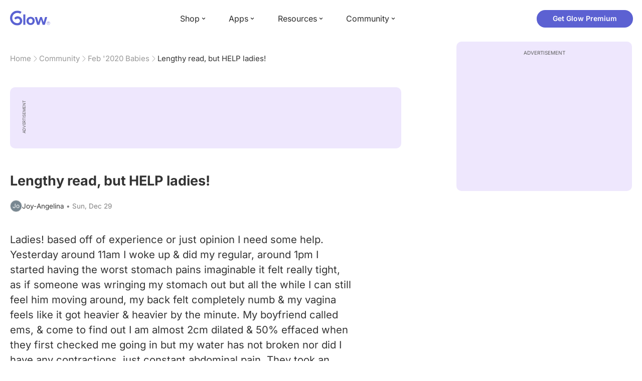

--- FILE ---
content_type: text/html; charset=utf-8
request_url: https://glowing.com/community/topic/5549818/lengthy-read-but-help-ladies
body_size: 10067
content:

<!DOCTYPE html>
<!--[if lt IE 7]>      <html class="no-js lt-ie9 lt-ie8 lt-ie7"> <![endif]-->
<!--[if IE 7]>         <html class="no-js lt-ie9 lt-ie8"> <![endif]-->
<!--[if IE 8]>         <html class="no-js lt-ie9"> <![endif]-->
<!--[if gt IE 8]><!-->
<html lang="en" class="no-js"> <!--<![endif]-->
<head>
    <meta charset="utf-8">
    <meta http-equiv="X-UA-Compatible" content="IE=edge">
    <meta name="p:domain_verify" content="5c661ee65fb3ecb3a0a40b37dfc1afb7">
    <meta name="msapplication-TileColor" content="#9C82EE">

    <!-- SEO -->
    <title>Lengthy read, but HELP ladies! - Glow Community</title>
<meta name="description" content="Ladies! based off of experience or just opinion I need some help. Yesterday around 11am I woke up & did my regular, around 1pm I started having the worst stom…" />
<link rel="canonical" href="https://glowing.com/community/topic/5549818/lengthy-read-but-help-ladies" />
<meta name="og:type" content="article" />
<meta name="og:title" content="Lengthy read, but HELP ladies!" />
<meta name="og:description" content="Ladies! based off of experience or just opinion I need some help. Yesterday around 11am I woke up & did my regular, around 1pm I started having the worst stom…" />
<meta name="og:image" content="/static/v3/img/website-preview.jpg" />
<meta name="og:url" content="/community/topic/5549818/lengthy-read-but-help-ladies" />
<meta name="og:site_name" content="Glow" />
<meta name="twitter:card" content="summary" />
<meta name="twitter:title" content="Lengthy read, but HELP ladies!" />
<meta name="twitter:site" content="@GlowHQ" />
<meta name="twitter:description" content="Ladies! based off of experience or just opinion I need some help. Yesterday around 11am I woke up & did my regular, around 1pm I started having the worst stom…" />
<meta name="twitter:image" content="/static/v3/img/website-preview.jpg" />
<meta name="twitter:app:name:iphone" content="Glow" />
<meta name="twitter:app:id:iphone" content="638021335" />
<meta name="twitter:app:url:iphone" content="/community/topic/5549818/lengthy-read-but-help-ladies" />
<meta name="twitter:app:name:googleplay" content="Glow" />
<meta name="twitter:app:id:googleplay" content="com.glow.android" />
<meta name="twitter:app:url:googleplay" content="/community/topic/5549818/lengthy-read-but-help-ladies" />


    <script type="application/ld+json">
{
    "@context": "https://schema.org",
    "@type": "BreadcrumbList",
    "itemListElement": [
        {
            "@type": "ListItem",
            "position": 1,
            "name": "Home",
            "item": "https://glowing.com"
        },
        {
            "@type": "ListItem",
            "position": 2,
            "name": "Community",
            "item": "https://glowing.com/community"
        },
        {
            "@type": "ListItem",
            "position": 3,
            "name": "Feb '2020 Babies",
            "item": "https://www.glowing.com/community/group/72057594037932206/feb-2020-babies"
        },
        {
            "@type": "ListItem",
            "position": 4,
            "name": "Lengthy read, but HELP ladies!"
        }
    ]
}
    </script>

    


    <script type="application/ld+json">
{
    "name": "Glow",
    "url": "https://glowing.com",
    "sameAs": [
        "https://www.facebook.com/glow",
        "https://x.com/GlowHQ",
        "https://www.pinterest.com/glowhq/",
        "https://www.instagram.com/glowhq/",
        "https://en.wikipedia.org/wiki/Glow_(app)",
        "https://www.crunchbase.com/organization/glow",
        "https://www.linkedin.com/company/glow-inc/"
    ],
    "logo": {
        "url": "https://glowing.com/wp-content/uploads/2025/08/glow_logo.png",
        "contentUrl": "https://glowing.com/wp-content/uploads/2025/08/glow_logo.png",
        "width": 336,
        "height": 336,
        "caption": "Glow",
        "inLanguage": "en-US",
        "@type": "ImageObject",
        "@id": "https://glowing.com/#organizationLogo"
    },
    "image": {
        "url": "https://glowing.com/wp-content/uploads/2025/08/glow_logo.png",
        "contentUrl": "https://glowing.com/wp-content/uploads/2025/08/glow_logo.png",
        "width": 336,
        "height": 336,
        "caption": "Glow",
        "inLanguage": "en-US",
        "@type": "ImageObject",
        "@id": "https://glowing.com/#organizationLogo"
    },
    "@type": "Organization",
    "@id": "https://glowing.com/#organization",
    "@context": "https://schema.org"
}
    </script>

    


    <script type="application/ld+json">
{
    "headline": "Lengthy read, but HELP ladies!",
    "text": "Ladies! based off of experience or just opinion I need some help. Yesterday around 11am I woke up & did my regular, around 1pm I started having the worst stomach pains imaginable it felt really tight, as if someone was wringing my stomach out but all the while I can still feel him moving around, my back felt completely numb & my vagina feels like it got heavier & heavier by the minute. My boyfriend called ems, & come to find out I am almost 2cm dilated & 50% effaced when they first checked me going in but my water has not broken nor did I have any contractions, just constant abdominal pain. They took an ultrasound & he is completely straight head down (that definitely explains the heaviness in my vagina), hours later my ob checked my cervix again & I did not dilate anymore, so she discharged me later that night & told me i have to come back tomorrow morning to check if I dilated more over the next 36hours. All of my family thinks they\u2019re going to keep me tomorrow & he\u2019ll be here very soon, my question is, I\u2019m exactly 33 weeks today would they give me steroids to prevent him from coming or would they break my water if I have dilated some more? This is my first pregnancy so super nervous & in a lot of pain",
    "url": "/community/topic/5549818/lengthy-read-but-help-ladies",
    "image": null,
    "mainEntityOfPage": "/community/topic/5549818/lengthy-read-but-help-ladies",
    "author": {
        "name": "Joy-Angelina",
        "@type": "Person"
    },
    "datePublished": "2019-12-29T20:09:46Z",
    "dateModified": "2019-12-30T05:15:39Z",
    "interactionStatistic": [
        {
            "interactionType": {
                "type": "CommentAction"
            },
            "userInteractionCount": 11,
            "@type": "InteractionCounter"
        },
        {
            "interactionType": {
                "type": "LikeAction"
            },
            "userInteractionCount": 0,
            "@type": "InteractionCounter"
        }
    ],
    "comment": [
        {
            "text": "They definitely wouldn\u2019t break your water unless something is wrong with baby but if it was that bad they\u2019d most likely do an emergency c-section. IF you\u2019re more dilated they give you the steroid shot to try and stop labor as well as the shot to help baby\u2019s lungs develop.",
            "author": {
                "name": "Sa",
                "@type": "Person"
            },
            "datePublished": "2019-12-30T02:06:16Z",
            "dateModified": "2019-12-30T02:06:16Z",
            "interactionStatistic": [
                {
                    "interactionType": {
                        "type": "LikeAction"
                    },
                    "userInteractionCount": 5,
                    "@type": "InteractionCounter"
                }
            ],
            "@type": "Comment"
        },
        {
            "text": "Standard process would be if you have dilated more to give you a steroid injection, keep you at the hospital on bed rest, give you another steroid injection 24 hrs later then keep you till 36-37 weeks then discharge you for natural labor to start.",
            "author": {
                "name": "Caroline",
                "@type": "Person"
            },
            "datePublished": "2019-12-30T05:15:52Z",
            "dateModified": "2019-12-30T05:15:52Z",
            "interactionStatistic": [
                {
                    "interactionType": {
                        "type": "LikeAction"
                    },
                    "userInteractionCount": 1,
                    "@type": "InteractionCounter"
                }
            ],
            "@type": "Comment"
        },
        {
            "text": "Agree with everything Samantha said below. You can be dialated for weeks before delivering with no issues as long as your water isn\u2019t broken yet. No way would they break your water on purpose and try to get the baby to come now if you\u2019re only 33 weeks, since baby is not yet fully developed and would almost certainly need a NICU stay. With my first I started having preterm labor at 33w 4d, and they did tons of IV meds to stop contractions and dialation and gave baby steroid shots for its lungs in case they couldn\u2019t get things under control. Luckily they were able to stop it and I carried to term. They will definitely do anything they can to stop you from delivering for at least a few more weeks.",
            "author": {
                "name": "Ali",
                "@type": "Person"
            },
            "datePublished": "2019-12-29T20:29:53Z",
            "dateModified": "2019-12-29T20:29:53Z",
            "interactionStatistic": [
                {
                    "interactionType": {
                        "type": "LikeAction"
                    },
                    "userInteractionCount": 1,
                    "@type": "InteractionCounter"
                }
            ],
            "@type": "Comment"
        },
        {
            "text": "I have no experience but I would assume they would do what they could to keep baby in as long as they can unless baby or you show any signs of destress.",
            "author": {
                "name": "Lala",
                "@type": "Person"
            },
            "datePublished": "2019-12-29T20:29:52Z",
            "dateModified": "2019-12-29T20:29:52Z",
            "interactionStatistic": [
                {
                    "interactionType": {
                        "type": "LikeAction"
                    },
                    "userInteractionCount": 1,
                    "@type": "InteractionCounter"
                }
            ],
            "@type": "Comment"
        },
        {
            "text": "They will most likely give steroids to further develop baby's lungs but will most likely just monitor you.",
            "author": {
                "name": "Tali",
                "@type": "Person"
            },
            "datePublished": "2019-12-30T05:15:39Z",
            "dateModified": "2019-12-30T05:15:39Z",
            "interactionStatistic": [
                {
                    "interactionType": {
                        "type": "LikeAction"
                    },
                    "userInteractionCount": 0,
                    "@type": "InteractionCounter"
                }
            ],
            "@type": "Comment"
        },
        {
            "text": "They might break your water because of type of pain you having.",
            "author": {
                "name": "Ciara",
                "@type": "Person"
            },
            "datePublished": "2019-12-30T00:42:51Z",
            "dateModified": "2019-12-30T00:42:51Z",
            "interactionStatistic": [
                {
                    "interactionType": {
                        "type": "LikeAction"
                    },
                    "userInteractionCount": 0,
                    "@type": "InteractionCounter"
                }
            ],
            "@type": "Comment"
        },
        {
            "text": "So they will likely give you something to stop or slow the progression of labor for the time being and also give you a steroid shot to help strengthen and mature baby's lungs.",
            "author": {
                "name": "Megan",
                "@type": "Person"
            },
            "datePublished": "2019-12-29T21:59:08Z",
            "dateModified": "2019-12-29T21:59:08Z",
            "interactionStatistic": [
                {
                    "interactionType": {
                        "type": "LikeAction"
                    },
                    "userInteractionCount": 0,
                    "@type": "InteractionCounter"
                }
            ],
            "@type": "Comment"
        },
        {
            "text": "With my first i was dilated to a 2 for at least 2 weeks.",
            "author": {
                "name": "MJ",
                "@type": "Person"
            },
            "datePublished": "2019-12-29T21:58:50Z",
            "dateModified": "2019-12-29T21:58:50Z",
            "interactionStatistic": [
                {
                    "interactionType": {
                        "type": "LikeAction"
                    },
                    "userInteractionCount": 0,
                    "@type": "InteractionCounter"
                }
            ],
            "@type": "Comment"
        },
        {
            "text": "I believe up until 35 weeks they try to stop labor. The steroids are to help baby\u2019s lungs develop. They would probably do magnesium or something similar to try to stop labor a bit longer, if they felt like you were actively contracting. The only reason they\u2019d do a c section or go ahead with labor is if Mom or baby are in distress, otherwise I think they\u2019d try to keep baby in there a bit longer. Good luck!",
            "author": {
                "name": "Stephanie",
                "@type": "Person"
            },
            "datePublished": "2019-12-29T21:31:18Z",
            "dateModified": "2019-12-29T21:31:18Z",
            "interactionStatistic": [
                {
                    "interactionType": {
                        "type": "LikeAction"
                    },
                    "userInteractionCount": 0,
                    "@type": "InteractionCounter"
                }
            ],
            "@type": "Comment"
        },
        {
            "text": "You could stay 2 cm dilated for weeks. They won't break your water unless you need to deliver for a medical reason. It sounds like, unless you keep dilating, you will be released. People get episodes like that on and off before actual labor/delivery because those cramps and contractions are what dilate you and you can dilate 2 cm a week and still walk around 8 cm dilated.",
            "author": {
                "name": "Megan",
                "@type": "Person"
            },
            "datePublished": "2019-12-29T20:58:23Z",
            "dateModified": "2019-12-29T20:58:23Z",
            "interactionStatistic": [
                {
                    "interactionType": {
                        "type": "LikeAction"
                    },
                    "userInteractionCount": 0,
                    "@type": "InteractionCounter"
                }
            ],
            "@type": "Comment"
        }
    ],
    "@type": "DiscussionForumPosting",
    "@context": "https://schema.org"
}
    </script>

    

    <!-- UI Metas -->
    <link href="https://cdn.glowing.com/web/build/favicon.ico" rel="icon"/>
<meta content="width=device-width,initial-scale=1,maximum-scale=1,user-scalable=no" name="viewport"/>
<meta content="#000000" name="theme-color"><style>@font-face{font-family:Inter;font-style:normal;font-weight:400;font-display:swap;src:url(/static/fonts/inter-400.woff2) format('woff2')}@font-face{font-family:Inter;font-style:normal;font-weight:500;font-display:swap;src:url(/static/fonts/inter-500.woff2) format('woff2')}@font-face{font-family:Inter;font-style:normal;font-weight:600;font-display:swap;src:url(/static/fonts/inter-600.woff2) format('woff2')}@font-face{font-family:Inter;font-style:normal;font-weight:700;font-display:swap;src:url(/static/fonts/inter-700.woff2) format('woff2')}:root{--gl-font-family:"Inter",-apple-system,BlinkMacSystemFont,Avenir Next,Avenir,Segoe UI,Helvetica Neue,Helvetica,Cantarell,Ubuntu,arial,sans-serif;--gl-color-success:#47C426;--gl-color-safe:var(--gl-color-success);--gl-color-failed:#FD4343;--gl-color-error:var(--gl-color-failed);--gl-color-dangerous:var(--gl-color-failed);--gl-color-primary:#5c61d2;--gl-breakpoint-xx-desktop:1400px;--gl-breakpoint-x-desktop:1200px;--gl-breakpoint-desktop:960px;--gl-breakpoint-tablet:768px;--gl-breakpoint-mobile:480px;--gl-size-content-width-large:1264px;--gl-size-content-width-medium:1040px;--gl-size-content-width-small:720px;--gl-size-gap-x-large:48px;--gl-size-gap-large:24px;--gl-size-gap-medium:16px;--gl-size-gap-small:12px;--gl-size-gap-x-small:8px;--gl-size-gap-1:4px;--gl-size-gap-2:8px;--gl-size-gap-3:12px;--gl-size-gap-4:16px;--gl-size-gap-5:24px;--gl-size-gap-6:32px;--gl-size-gap-7:40px;--gl-size-gap-8:48px;--gl-size-gap-9:56px;--gl-size-gap-10:64px;--gl-text-title-weight:600;--gl-text-title-primary-color:#333333;--gl-text-title-secondary-color:#5C5C5C;--gl-text-title-tertiary-color:#999999;--gl-text-title-lineHeight-large:1.1;--gl-text-title-size-large:2.5rem;--gl-text-title-lineHeight-medium:1.1;--gl-text-title-size-medium:2rem;--gl-text-title-lineHeight-small:1.1;--gl-text-title-size-small:1.5rem;--gl-text-subtitle-lineHeight:1.1;--gl-text-subtitle-size:1.5rem;--gl-text-subtitle-weight:400;--gl-text-body-lineHeight-x-large:1.5;--gl-text-body-size-x-large:1.5rem;--gl-text-body-lineHeight-large:1.5;--gl-text-body-size-large:1.125rem;--gl-text-body-lineHeight-medium:1.4285;--gl-text-body-size-medium:1rem;--gl-text-body-lineHeight-small:1.66666;--gl-text-body-size-small:0.875rem;--gl-text-body-size-x-small:0.75rem;--gl-text-body-primary-color:#333333;--gl-text-body-secondary-color:#5C5C5C;--gl-text-body-tertiary-color:#808080;--gl-text-body-danger-color:#FD4343;--gl-text-paragraph-lineHeight-x-large:1.5;--gl-text-paragraph-size-x-large:1.5rem;--gl-text-paragraph-lineHeight-large:1.5;--gl-text-paragraph-size-large:1.125rem;--gl-text-paragraph-lineHeight-medium:1.4285;--gl-text-paragraph-size-medium:1rem;--gl-text-paragraph-lineHeight-small:1.66666;--gl-text-paragraph-size-small:0.875rem;--gl-text-paragraph-primary-color:#333333;--gl-text-paragraph-secondary-color:#5C5C5C;--gl-text-paragraph-tertiary-color:#808080;--gl-btn-color-primary:var(--gl-color-primary);--gl-btn-color-secondary:#5C5C5C;--gl-btn-color-tertiary:#999999;--gl-btn-color-primary-gradient:linear-gradient(to right, #5F63CC, #DE9AE8);--gl-btn-border-width:1px;--gl-btn-title-line-height:1;--gl-btn-title-font-size:18px;--gl-btn-title-font-weight:700;--gl-btn-size-large-height:48px;--gl-btn-size-large-horizontal-padding:32px;--gl-btn-size-large-border-radius:24px;--gl-btn-size-medium-height:37px;--gl-btn-size-medium-horizontal-padding:24px;--gl-btn-size-medium-border-radius:19px;--gl-btn-size-small-height:30px;--gl-btn-size-small-horizontal-padding:16px;--gl-btn-size-small-border-radius:16px;--gl-btn-size-x-small-height:24px;--gl-btn-size-x-small-horizontal-padding:8px;--gl-btn-size-x-small-border-radius:12px;--gl-link-color-primary:var(--gl-color-primary);--gl-border-radius-small:4px;--gl-border-radius-medium:8px;--gl-border-radius-large:16px;--gl-border-radius-x-large:24px;--gl-border-radius-2x-large:32px;--gl-border-radius-3x-large:40px;--gl-border-radius-4x-large:48px;--gl-border-color-primary:var(--gl-color-primary);--gl-border-color-secondary:#E1E5E9}@media (min-width:768px){:root{--gl-size-gap-x-large:64px;--gl-size-gap-large:32px;--gl-size-gap-medium:24px;--gl-size-gap-small:16px;--gl-size-gap-x-small:12px;--gl-size-gap-1:8px;--gl-size-gap-2:16px;--gl-size-gap-3:24px;--gl-size-gap-4:32px;--gl-size-gap-5:40px;--gl-size-gap-6:48px;--gl-size-gap-7:56px;--gl-size-gap-8:64px;--gl-size-gap-9:72px;--gl-size-gap-10:80px}}*,::after,::before{box-sizing:border-box}html{touch-action:manipulation;font-size:16px}body{font-size:1rem;font-family:var(--gl-font-family);color:#333;-webkit-font-smoothing:antialiased;-moz-osx-font-smoothing:grayscale}button,input,select,textarea{font-size:inherit;font-family:inherit;color:#333}input[type=date]::-webkit-calendar-picker-indicator,input[type=date]::-webkit-clear-button,input[type=date]::-webkit-inner-spin-button{display:none}@media (min-width:960px){html{font-size:18px}}</style><link as="font" crossorigin="anonymous" href="/static/fonts/inter-400.woff2" rel="preload" type="font/woff2"/><link as="font" crossorigin="anonymous" href="/static/fonts/inter-500.woff2" rel="preload" type="font/woff2"/><link as="font" crossorigin="anonymous" href="/static/fonts/inter-600.woff2" rel="preload" type="font/woff2"/><link as="font" crossorigin="anonymous" href="/static/fonts/inter-700.woff2" rel="preload" type="font/woff2"/><link href="https://cdn.glowing.com/web/build/static/css/17.56bf95b1.chunk.css" rel="stylesheet"/></meta>


    <!-- Inject datas -->
    <script>
        window.__glow_csrf_token = "IjRkOTg0YTU5MGM2MzQ3M2E0YTU5YTM0ZTM3YjVkZmNiMTNkOTU0YTci.HAPjjg.FtmdCGHtJ4RL6aw_2ZtIRMtMAz0";

        
        window.glCurrUser = undefined;
        

        
        window.__gl_page_init_data = {"replies": [{"author": {"bio": "", "blur_images": true, "first_name": "Sa", "profile_image": ""}, "blur_images": true, "br_purchase_uuid": null, "content": "\u003cp\u003eThey definitely wouldn\u2019t break your water unless something is wrong with baby but if it was that bad they\u2019d most likely do an emergency c-section. \u003c/p\u003e\u003cp\u003eIF you\u2019re more dilated they give you the steroid shot to try and stop labor as well as the shot to help baby\u2019s lungs develop.\u003c/p\u003e", "count_dislikes": 0, "count_likes": 5, "count_replies": 0, "disliked": false, "flags": 0, "id": "46296899", "is_anonymous": 0, "liked": false, "low_rating": false, "product_link": "", "product_platform_title": "", "product_title": "", "replies": [], "reply_to": 0, "stickers": [], "str_time_created": "Sun, Dec 29 2019", "time_created": 1577650493, "time_modified": 1577671576, "time_removed": 0, "topic_id": 5549818, "user_id": 2735040}, {"author": {"bio": "", "first_name": "Caroline", "profile_image": "https://pic-dyn.glowing.com/BcXoI57jZdUAN2GLDhxYzx7gpIs=/64x64/https://asset-cf-cdn.glowing.com/profile/f56a27005b310fb8f9b712aa1b640db6.jpg"}, "blur_images": false, "br_purchase_uuid": null, "content": "\u003cp\u003eStandard process would be if you have dilated more to give you a steroid injection, keep you at the hospital on bed rest, give you another steroid injection 24 hrs later then keep you till 36-37 weeks then discharge you for natural labor to start.\u003c/p\u003e", "count_dislikes": 0, "count_likes": 1, "count_replies": 0, "disliked": false, "flags": 0, "id": "46298879", "is_anonymous": 0, "liked": false, "low_rating": false, "product_link": "", "product_platform_title": "", "product_title": "", "replies": [], "reply_to": 0, "stickers": [], "str_time_created": "Sun, Dec 29 2019", "time_created": 1577657864, "time_modified": 1577682952, "time_removed": 0, "topic_id": 5549818, "user_id": 755956}, {"author": {"bio": "", "first_name": "Ali", "profile_image": ""}, "blur_images": false, "br_purchase_uuid": null, "content": "\u003cp\u003eAgree with everything Samantha said below. You can be dialated for weeks before delivering with no issues as long as your water isn\u2019t broken yet. No way would they break your water on purpose and try to get the baby to come now if you\u2019re only 33 weeks, since baby is not yet fully developed and would almost certainly need a NICU stay. With my first I started having preterm labor at 33w 4d, and they did tons of IV meds to stop contractions and dialation and gave baby steroid shots for its lungs in case they couldn\u2019t get things under control. Luckily they were able to stop it and I carried to term. They will definitely do anything they can to stop you from delivering for at least a few more weeks.\u003c/p\u003e", "count_dislikes": 0, "count_likes": 1, "count_replies": 0, "disliked": false, "flags": 0, "id": "46297139", "is_anonymous": 0, "liked": false, "low_rating": false, "product_link": "", "product_platform_title": "", "product_title": "", "replies": [], "reply_to": 0, "stickers": [], "str_time_created": "Sun, Dec 29 2019", "time_created": 1577651322, "time_modified": 1577651393, "time_removed": 0, "topic_id": 5549818, "user_id": 2587858}, {"author": {"bio": "", "first_name": "Lala", "profile_image": ""}, "blur_images": false, "br_purchase_uuid": null, "content": "\u003cp\u003eI have no experience but I would assume they would do what they could to keep baby in as long as they can unless baby or you show any signs of destress.\u003c/p\u003e", "count_dislikes": 0, "count_likes": 1, "count_replies": 0, "disliked": false, "flags": 0, "id": "46296917", "is_anonymous": 0, "liked": false, "low_rating": false, "product_link": "", "product_platform_title": "", "product_title": "", "replies": [], "reply_to": 0, "stickers": [], "str_time_created": "Sun, Dec 29 2019", "time_created": 1577650553, "time_modified": 1577651392, "time_removed": 0, "topic_id": 5549818, "user_id": 1729139}, {"author": {"bio": "\ud83d\udc8dEngaged. \ud83d\udc7c\ud83c\udffc 12.12.15 \ud83d\udc7c\ud83c\udffc 2.21.17 \ud83c\udf08\ud83d\udc76\ud83c\udffc5.2.18 \ud83d\udc76\ud83c\udffc2.20.20 \ud83d\udc76\ud83c\udffcDue Aug\u002722", "first_name": "Tali", "profile_image": "https://pic-dyn.glowing.com/6uU4sGeV50sQ_wP2s8ABtcb1crE=/64x64/https://asset-cf-cdn.glowing.com/profile/3c151d5d6b81cbe01546384f65df436b.jpg"}, "blur_images": false, "br_purchase_uuid": null, "content": "\u003cp\u003eThey will most likely give steroids to further develop baby\u0027s lungs but will most likely just monitor you.\u003c/p\u003e", "count_dislikes": 0, "count_likes": 0, "count_replies": 0, "disliked": false, "flags": 0, "id": "46305717", "is_anonymous": 0, "liked": false, "low_rating": false, "product_link": "", "product_platform_title": "", "product_title": "", "replies": [], "reply_to": 0, "stickers": [], "str_time_created": "Mon, Dec 30 2019", "time_created": 1577682939, "time_modified": 1577682939, "time_removed": 0, "topic_id": 5549818, "user_id": 72057594051237239}, {"author": {"bio": "", "first_name": "Ciara", "profile_image": ""}, "blur_images": false, "br_purchase_uuid": null, "content": "\u003cp\u003eThey might break your water because of type of pain you having.\u003c/p\u003e", "count_dislikes": 0, "count_likes": 0, "count_replies": 0, "disliked": false, "flags": 0, "id": "46301005", "is_anonymous": 0, "liked": false, "low_rating": false, "product_link": "", "product_platform_title": "", "product_title": "", "replies": [], "reply_to": 0, "stickers": [], "str_time_created": "Mon, Dec 30 2019", "time_created": 1577666571, "time_modified": 1577666571, "time_removed": 0, "topic_id": 5549818, "user_id": 8268872}, {"author": {"bio": "", "first_name": "Megan", "profile_image": ""}, "blur_images": false, "br_purchase_uuid": null, "content": "\u003cp\u003eSo they will likely give you something to stop or slow the progression of labor for the time being and also give you a steroid shot to help strengthen and mature baby\u0027s lungs.\u003c/p\u003e", "count_dislikes": 0, "count_likes": 0, "count_replies": 0, "disliked": false, "flags": 0, "id": "46298591", "is_anonymous": 0, "liked": false, "low_rating": false, "product_link": "", "product_platform_title": "", "product_title": "", "replies": [], "reply_to": 0, "stickers": [], "str_time_created": "Sun, Dec 29 2019", "time_created": 1577656748, "time_modified": 1577656748, "time_removed": 0, "topic_id": 5549818, "user_id": 72057594055168553}, {"author": {"bio": "", "first_name": "MJ", "profile_image": ""}, "blur_images": false, "br_purchase_uuid": null, "content": "\u003cp\u003eWith my first i was dilated to a 2 for at least 2 weeks.\u003c/p\u003e", "count_dislikes": 0, "count_likes": 0, "count_replies": 0, "disliked": false, "flags": 0, "id": "46298587", "is_anonymous": 0, "liked": false, "low_rating": false, "product_link": "", "product_platform_title": "", "product_title": "", "replies": [], "reply_to": 0, "stickers": [], "str_time_created": "Sun, Dec 29 2019", "time_created": 1577656730, "time_modified": 1577656730, "time_removed": 0, "topic_id": 5549818, "user_id": 3342018}, {"author": {"bio": "", "first_name": "Stephanie", "profile_image": ""}, "blur_images": false, "br_purchase_uuid": null, "content": "\u003cp\u003eI believe up until 35 weeks they try to stop labor. The steroids are to help baby\u2019s lungs develop. They would probably do magnesium or something similar to try to stop labor a bit longer, if they felt like you were actively contracting. The only reason they\u2019d do a c section or go ahead with labor is if Mom or baby are in distress, otherwise I think they\u2019d try to keep baby in there a bit longer. Good luck!\u003c/p\u003e", "count_dislikes": 0, "count_likes": 0, "count_replies": 0, "disliked": false, "flags": 0, "id": "46298114", "is_anonymous": 0, "liked": false, "low_rating": false, "product_link": "", "product_platform_title": "", "product_title": "", "replies": [], "reply_to": 0, "stickers": [], "str_time_created": "Sun, Dec 29 2019", "time_created": 1577655078, "time_modified": 1577655078, "time_removed": 0, "topic_id": 5549818, "user_id": 72057594048429205}, {"author": {"bio": "", "first_name": "Megan", "profile_image": ""}, "blur_images": false, "br_purchase_uuid": null, "content": "\u003cp\u003eYou could stay 2 \u003ca href=\"https://glowing.com/community/knowledge/term/CM\"\u003ecm\u003c/a\u003e dilated for weeks.  They won\u0027t break your water unless you need to deliver for a medical reason.  It sounds like, unless you keep dilating, you will be released.  People get episodes like that on and off before actual labor/delivery because those cramps and contractions are what dilate you and you can dilate 2 cm a week and still walk around 8 cm dilated.\u003c/p\u003e", "count_dislikes": 0, "count_likes": 0, "count_replies": 0, "disliked": false, "flags": 0, "id": "46297642", "is_anonymous": 0, "liked": false, "low_rating": false, "product_link": "", "product_platform_title": "", "product_title": "", "replies": [], "reply_to": 0, "stickers": [], "str_time_created": "Sun, Dec 29 2019", "time_created": 1577653103, "time_modified": 1577653103, "time_removed": 0, "topic_id": 5549818, "user_id": 72057594048807628}], "topic": {"author": {"bio": "", "first_name": "Joy-Angelina", "profile_image": "https://pic-dyn.glowing.com/w6exq0Jtvd4xwlNxP16_K1At_F8=/64x64/https://asset-cf-cdn.glowing.com/profile/234a3c2cd4870635f18f3f21393fffb3.jpg", "short_name": "Jo"}, "blur_images": false, "br_uuid": null, "can_access": 1, "category_id": 0, "content": "\u003cp\u003eLadies! based off of experience or just opinion I need some help. Yesterday around 11am I woke up \u0026 did my regular, around 1pm I started having the worst stomach pains imaginable it felt really tight, as if someone was wringing my stomach out but all the while I can still feel him moving around, my back felt completely numb \u0026 my vagina feels like it got heavier \u0026 heavier by the minute. My boyfriend called ems, \u0026 come to find out I am almost 2cm dilated \u0026 50% effaced when they first checked me going in but my water has not broken nor did I have any contractions, just constant abdominal pain. They took an ultrasound \u0026 he is completely straight head down (that definitely explains the heaviness in my vagina), hours later my ob checked my cervix again \u0026 I did not dilate anymore, so she discharged me later that night \u0026 told me i have to come back tomorrow morning to check if I dilated more over the next 36hours. All of my family thinks they\u2019re going to keep me tomorrow \u0026 he\u2019ll be here very soon, my question is, I\u2019m exactly 33 weeks today would they give me steroids to prevent him from coming or would they break my water if I have dilated some more? This is my first pregnancy so super nervous \u0026 in a lot of pain\u003c/p\u003e", "content_img_thumbnail_256": {}, "count": 0, "count_dislikes": 0, "count_hint": "", "count_likes": 0, "count_replies": 11, "count_subreplies": 0, "desc": "Ladies! based off of experience or just opinion I need some help. Yesterday...", "disable_ads": false, "disable_comment": 0, "disliked": false, "extracted_images": [], "featured_topic_id": null, "flags": 0, "goods_uuid_list": null, "group": {"admin_only": false, "category": null, "category_color": "#fd8b6b", "category_id": 99, "color": "#fd8b6b", "creator_id": 60077, "creator_name": "Glow", "description": null, "flags": 11537664, "id": "72057594037932206", "image": "https://asset-cf-cdn.glowing.com/forum/group/256x256/904b1f20a3b3f172d46171d43fccfb2c.jpg", "indexable": 0, "members": 52265, "members_display": "52,265", "name": "Feb \u00272020 Babies", "slug": "feb-2020-babies", "subscribed": false, "thumbnail_64": "https://pic-dyn.glowing.com/AwDPRBCLHlll5VZ1tarZmUvC-rQ=/64x64/https://asset-cf-cdn.glowing.com/forum/group/256x256/904b1f20a3b3f172d46171d43fccfb2c.jpg", "time_created": 1524538990, "time_modified": 1585691283, "time_removed": 0, "url": "https://www.glowing.com/community/group/72057594037932206/feb-2020-babies"}, "group_id": 72057594037932206, "id": "5549818", "image": null, "is_anonymous": 0, "is_countable": 0, "is_locked": 0, "is_photo": 0, "is_pinned": 0, "is_poll": 0, "is_post": true, "is_tmi": 0, "last_reply_time": 1577682939, "liked": false, "low_rating": false, "next_topic": {"br_uuid": null, "category_id": 0, "content": "\u003cp\u003eMight have to start using insulin in these last few weeks \ud83d\ude1e\ud83d\ude1e they had me start testing at 33 weeks because I failed the 1hr and 3hr but it wasn\u0026#x27;t high enough to just put me on insulin.  Well tomorrow I\u0026#x27;m 35 weeks and my blood sugar has been getting progressively worse. They want my fasting under 100 and under 130 an hour after eating. Well this morning before eating it was 101 and an hour after breakfast it was 149 \u2639 Any mommies already having to take insulin with GD?\u003c/p\u003e", "content_img_thumbnail_256": {}, "count_dislikes": 0, "count_likes": 1, "count_replies": 6, "count_subreplies": 1, "flags": 1, "goods_uuid_list": null, "group_id": 72057594037932206, "id": 5550048, "image": null, "last_reply_time": 1577790452, "reply_user_id": 72057594054126071, "show_as_br_story": null, "stickers": [], "tags": [], "thumbnail": null, "time_created": 1577656580, "time_modified": 1577790452, "time_removed": 0, "title": "Gestational Diabetes", "url": "https://glowing.com/community/topic/5550048/gestational-diabetes", "url_abstract": "", "url_icon": null, "url_path": null, "url_title": "", "user_id": 72057594055168553, "video_length": 0, "video_url": null}, "posted_by_admin": false, "premium": 0, "previous_topic": {"br_uuid": null, "category_id": 0, "content": "\u003cp\u003eFor the last couple days I have been having back cramps similar to my period. This morning it wrapped all the way around and my hips are hurting as well. I\u2019m only 32 weeks and haven\u2019t been drinking a lot of water lately, so I know that is probably part of the problem (which I am trying to fix now). But I can\u2019t seem to get comfortable, even with a heating pad and changing positions. Any suggestions?\u003c/p\u003e", "content_img_thumbnail_256": {}, "count_dislikes": 0, "count_likes": 2, "count_replies": 3, "count_subreplies": 0, "flags": 1, "goods_uuid_list": null, "group_id": 72057594037932206, "id": 5549652, "image": null, "last_reply_time": 1577783450, "reply_user_id": 6260307, "show_as_br_story": null, "stickers": [], "tags": [], "thumbnail": null, "time_created": 1577645561, "time_modified": 1577783450, "time_removed": 0, "title": "Cramps/hip pain", "url": "https://glowing.com/community/topic/5549652/cramps-hip-pain", "url_abstract": "", "url_icon": null, "url_path": null, "url_title": "", "user_id": 3121348, "video_length": 0, "video_url": null}, "reply_user_id": 72057594051237239, "share_url": "https://glow.onelink.me/ijiM?af_xp=referral\u0026pid=User_invite\u0026c=hare_community_topic\u0026deep_link_value=%2Fcommunity%2Ftopic%2F5549818\u0026af_og_title=Lengthy+read%2C+but+HELP+ladies%21\u0026af_og_description=Ladies%21+based+off+of+experience+or+just+opinion+I+need+some+help.+Yesterday+around+11am+I+woke+up+%26+did+my+regular%2C+around+1pm+I+started+having+the+worst+stom%E2%80%A6\u0026af_og_image=https%3A%2F%2Fglowing.com%2Fwp-content%2Fuploads%2F2023%2F06%2FSite-Logo.png\u0026af_web_dp=https%3A%2F%2Fglowing.com%2F%2Fcommunity%2Ftopic%2F5549818", "short_content": "Ladies! based off of experience or just opinion I need some help. Yesterday around 11am I woke up \u0026 did...", "show_as_br_story": null, "slug": "lengthy-read-but-help-ladies", "slug_title": "lengthy-read-but-help-ladies", "stickers": [], "str_time_created": "Sun, Dec 29", "tags": [], "tags_v2": [], "thumbnail": null, "time_created": 1577650186, "time_modified": 1577682939, "time_removed": 0, "title": "Lengthy read, but HELP ladies!", "total_votes": 0, "ttc": "none-ttc", "url": "https://glowing.com/community/topic/5549818/lengthy-read-but-help-ladies", "url_abstract": "", "url_icon": null, "url_path": null, "url_title": "", "user_id": 7642808, "video_length": 0, "video_url": null, "views_cnt": 393, "views_cnt_str": "393"}};
        

        
    </script>

    <script src="/dy/web-components.js"></script>
    <script src="/dy/3rd_lib_entry.js"></script>
    
    <script type="text/javascript">
        window._mNHandle = window._mNHandle || {};
        window._mNHandle.queue = window._mNHandle.queue || [];
        medianet_versionId = "3121199";
    </script>
    <script src="https://contextual.media.net/dmedianet.js?cid=8CU5KDU87" async="async"></script>

</head>

<body>

<gl-header></gl-header>


<div id="root"></div>

<script>!function(e){function t(t){for(var n,c,f=t[0],u=t[1],d=t[2],l=0,p=[];l<f.length;l++)c=f[l],Object.prototype.hasOwnProperty.call(o,c)&&o[c]&&p.push(o[c][0]),o[c]=0;for(n in u)Object.prototype.hasOwnProperty.call(u,n)&&(e[n]=u[n]);for(i&&i(t);p.length;)p.shift()();return a.push.apply(a,d||[]),r()}function r(){for(var e,t=0;t<a.length;t++){for(var r=a[t],n=!0,f=1;f<r.length;f++){var u=r[f];0!==o[u]&&(n=!1)}n&&(a.splice(t--,1),e=c(c.s=r[0]))}return e}var n={},o={14:0},a=[];function c(t){if(n[t])return n[t].exports;var r=n[t]={i:t,l:!1,exports:{}};return e[t].call(r.exports,r,r.exports,c),r.l=!0,r.exports}c.e=function(e){var t=[],r=o[e];if(0!==r)if(r)t.push(r[2]);else{var n=new Promise((function(t,n){r=o[e]=[t,n]}));t.push(r[2]=n);var a,f=document.createElement("script");f.charset="utf-8",f.timeout=120,c.nc&&f.setAttribute("nonce",c.nc),f.src=function(e){return c.p+"static/js/"+({}[e]||e)+"."+{0:"6c8b4fae",1:"3d4acde8",2:"24696cdc",3:"fa25d1db",4:"de3eb162",5:"de723986",6:"bd10a926",7:"58aeeae7",8:"b922a365",9:"8161808c",10:"11c4da6e",11:"f92e2f66",12:"0f90e299",15:"ff963fd0",16:"2ec2e52a",18:"40f6e07b",19:"17bb3c92",20:"c552ad1e",21:"a0dfca3c",22:"7ee45a3d",23:"bfbb5298",24:"2514fa51",25:"d7ae8a2d",26:"c7b9af54",27:"298e55ae",28:"3517ec48",29:"8922cd91",30:"bf4f4c86",31:"909dd5c5",32:"968f90ee",33:"32578dbf",34:"f30843f2",35:"a3c42e29",36:"2f83c597",37:"83cbf1e4",38:"4b40e695",39:"50e365e2",40:"95408e98",41:"196e441d",42:"6d378864",43:"d7877404",44:"49cc7b37",45:"6793840f",46:"4ccefd5e",47:"6e97148b",48:"5e5014a3",49:"ddd462ee",50:"0fad6e99",51:"180cb57d",52:"8b4932b4",53:"9854b930"}[e]+".chunk.js"}(e);var u=new Error;a=function(t){f.onerror=f.onload=null,clearTimeout(d);var r=o[e];if(0!==r){if(r){var n=t&&("load"===t.type?"missing":t.type),a=t&&t.target&&t.target.src;u.message="Loading chunk "+e+" failed.\n("+n+": "+a+")",u.name="ChunkLoadError",u.type=n,u.request=a,r[1](u)}o[e]=void 0}};var d=setTimeout((function(){a({type:"timeout",target:f})}),12e4);f.onerror=f.onload=a,document.head.appendChild(f)}return Promise.all(t)},c.m=e,c.c=n,c.d=function(e,t,r){c.o(e,t)||Object.defineProperty(e,t,{enumerable:!0,get:r})},c.r=function(e){"undefined"!=typeof Symbol&&Symbol.toStringTag&&Object.defineProperty(e,Symbol.toStringTag,{value:"Module"}),Object.defineProperty(e,"__esModule",{value:!0})},c.t=function(e,t){if(1&t&&(e=c(e)),8&t)return e;if(4&t&&"object"==typeof e&&e&&e.__esModule)return e;var r=Object.create(null);if(c.r(r),Object.defineProperty(r,"default",{enumerable:!0,value:e}),2&t&&"string"!=typeof e)for(var n in e)c.d(r,n,function(t){return e[t]}.bind(null,n));return r},c.n=function(e){var t=e&&e.__esModule?function(){return e.default}:function(){return e};return c.d(t,"a",t),t},c.o=function(e,t){return Object.prototype.hasOwnProperty.call(e,t)},c.p="https://cdn.glowing.com/web/build/",c.oe=function(e){throw console.error(e),e};var f=this["webpackJsonpreact-app-demo-ts"]=this["webpackJsonpreact-app-demo-ts"]||[],u=f.push.bind(f);f.push=t,f=f.slice();for(var d=0;d<f.length;d++)t(f[d]);var i=u;r()}([])</script>
<script src="https://cdn.glowing.com/web/build/static/js/17.be45ba68.chunk.js"></script>
<script src="https://cdn.glowing.com/web/build/static/js/main.1ecefc39.chunk.js"></script>



</body>
</html>

--- FILE ---
content_type: application/javascript
request_url: https://cdn.glowing.com/web/build/static/js/main.1ecefc39.chunk.js
body_size: 18069
content:
(this["webpackJsonpreact-app-demo-ts"]=this["webpackJsonpreact-app-demo-ts"]||[]).push([[13],{103:function(e,t,n){"use strict";n.d(t,"a",(function(){return i})),n.d(t,"b",(function(){return u}));var r=n(9),a=n(10),o=n(225),i={LOCATION_TO_GUEST_BR_ITEM:"location_to_guest_br_item",SELF_MEASURE:"self_measure",MODAL_STACK_CHANGED:"modal_stack_changed",CLEAR_MODAL_STACK:"clear_modal_stack",LOCATION_TO_OWN_BR_ITEM:"location_to_own_br_item"},u=function(){function e(){Object(r.a)(this,e)}return Object(a.a)(e,null,[{key:"emit",value:function(e){for(var t=arguments.length,n=new Array(t>1?t-1:0),r=1;r<t;r++)n[r-1]=arguments[r];this.emitter.emit(e,n)}},{key:"addListener",value:function(e,t,n){return this.emitter.addListener(e,t)}},{key:"removeAllListeners",value:function(e){this.emitter.removeAllListeners(e)}},{key:"removeListener",value:function(e,t){this.emitter.removeListener(e,t)}}]),e}();u.emitter=new o.a},112:function(e,t,n){"use strict";(function(e){n.d(t,"a",(function(){return a}));var r=n(103),a=Symbol("glow-page-nav-listener"),o=window||e;function i(e){for(var t=o[a],n=arguments.length,r=new Array(n>1?n-1:0),i=1;i<n;i++)r[i-1]=arguments[i];t&&t(e,r)}t.b={push:function(e){r.b.emit(r.a.CLEAR_MODAL_STACK),i("push",e)},pop:function(){return i("goBack")}}}).call(this,n(35))},131:function(e,t,n){"use strict";t.a=function(e){e&&e instanceof Function&&n.e(53).then(n.bind(null,227)).then((function(t){var n=t.getCLS,r=t.getFID,a=t.getFCP,o=t.getLCP,i=t.getTTFB;n(e),r(e),a(e),o(e),i(e)}))}},132:function(e,t,n){"use strict";n.d(t,"a",(function(){return d}));var r=n(2),a=n(0),o=n.n(a),i=n(25),u=n(82),c=n(1),l=o.a.lazy((function(){return Promise.all([n.e(0),n.e(1),n.e(2),n.e(3),n.e(24)]).then(n.bind(null,253))})),s=o.a.lazy((function(){return Promise.all([n.e(0),n.e(4),n.e(7),n.e(44)]).then(n.bind(null,228))})),d=[{path:"/",exact:!0,render:function(e){if(window.location.href.startsWith("https://quiz")){var t=o.a.lazy((function(){return Promise.all([n.e(0),n.e(1),n.e(2),n.e(3),n.e(10)]).then(n.bind(null,162))}));return Object(c.jsx)(t,{})}return null}},{path:"/quiz",exact:!0,render:function(e){var t=o.a.lazy((function(){return Promise.all([n.e(0),n.e(1),n.e(2),n.e(3),n.e(10)]).then(n.bind(null,162))}));return Object(c.jsx)(t,{})}},{path:"/quiz-v2",exact:!0,render:function(e){var t=i.e.parseRouteQueries(e.location.search).id||"onboarding";return Object(c.jsx)(l,{quizId:t},t)},static:!0},{path:"/register",exact:!0,render:function(e){var t=o.a.lazy((function(){return Promise.all([n.e(0),n.e(1),n.e(2),n.e(3),n.e(27)]).then(n.bind(null,259))}));return Object(c.jsx)(t,{})}},{path:"/sign-in",exact:!0,render:function(e){var t=o.a.lazy((function(){return Promise.all([n.e(0),n.e(1),n.e(2),n.e(3),n.e(21)]).then(n.bind(null,229))})),r=i.e.parseRouteQueries(e.location.search);return Object(c.jsx)(t,{flowStep:0,query:r})}},{path:"/premium/checkout",exact:!0,component:o.a.lazy((function(){return Promise.all([n.e(0),n.e(1),n.e(2),n.e(3),n.e(19)]).then(n.bind(null,254))})),static:!0},{path:"/personal-plan/questions",exact:!0,render:function(e){var t,r=o.a.lazy((function(){return Promise.all([n.e(0),n.e(1),n.e(2),n.e(3),n.e(16)]).then(n.bind(null,257))})),a=i.e.parseRouteQueries(e.location.search),u=parseInt(null!==(t=a.step)&&void 0!==t?t:"");return Object(c.jsx)(r,{step:isNaN(u)?void 0:u,flowStep:1})}},{path:"/personal-plan/analysis",exact:!0,render:function(e){var t=o.a.lazy((function(){return Promise.all([n.e(0),n.e(1),n.e(2),n.e(3),n.e(25)]).then(n.bind(null,230))}));return Object(c.jsx)(t,{flowStep:20})}},{path:"/personal-plan/account",exact:!0,render:function(e){var t=o.a.lazy((function(){return Promise.all([n.e(0),n.e(1),n.e(2),n.e(3),n.e(28)]).then(n.bind(null,231))}));return Object(c.jsx)(t,{flowStep:21})}},{path:"/personal-plan",exact:!0,render:function(e){var t=o.a.lazy((function(){return Promise.all([n.e(0),n.e(1),n.e(2),n.e(3),n.e(15)]).then(n.bind(null,262))}));return Object(c.jsx)(t,{flowStep:23})}},{path:"/personal-plan/result",exact:!0,render:function(e){var t,r=o.a.lazy((function(){return Promise.all([n.e(0),n.e(1),n.e(2),n.e(3),n.e(26)]).then(n.bind(null,232))})),a=null!==(t=i.e.parseRouteQueries(e.location.search).productId)&&void 0!==t?t:"";return Object(c.jsx)(r,{flowStep:24,productId:a})}},{path:"/aeroflow/v2",exact:!0,render:function(e){var t=i.e.parseRouteQueries(e.location.search);return Object(c.jsx)(s,Object(r.a)({token:t.token,page_source:t.page_source,giveaway:t.giveaway},t))}},{path:"/aeroflow/v2/inapp",exact:!0,render:function(e){var t=i.e.parseRouteQueries(e.location.search);return Object(c.jsx)(s,Object(r.a)({inapp:"1",token:t.token,page_source:t.page_source,giveaway:t.giveaway},t))}},{path:"/activity/giveaway/baby",exact:!0,render:function(e){var t=o.a.lazy((function(){return Promise.all([n.e(0),n.e(4),n.e(32)]).then(n.bind(null,233))})),r=i.e.parseRouteQueries(e.location.search);return Object(c.jsx)(t,{query:r})}},{path:"/activity/app/baby",exact:!0,render:function(e){var t=o.a.lazy((function(){return Promise.all([n.e(0),n.e(4),n.e(7),n.e(8),n.e(40)]).then(n.bind(null,234))})),r=i.e.parseRouteQueries(e.location.search);return Object(c.jsx)(t,{query:r})}},{path:"/activity/app/nurture",exact:!0,render:function(e){var t=o.a.lazy((function(){return Promise.all([n.e(0),n.e(4),n.e(7),n.e(8),n.e(46)]).then(n.bind(null,235))})),r=i.e.parseRouteQueries(e.location.search);return Object(c.jsx)(t,{query:r})}},{path:"/invite",exact:!0,render:function(e){var t=o.a.lazy((function(){return Promise.all([n.e(0),n.e(4),n.e(36)]).then(n.bind(null,236))})),r=i.e.parseRouteQueries(e.location.search);return Object(c.jsx)(t,{ut:r.ut,ad_id:r.ad_id,platform:r.platform})}},{path:"/invite/terms",exact:!0,render:function(e){var t=o.a.lazy((function(){return n.e(51).then(n.bind(null,237))}));return Object(c.jsx)(t,{})}},{path:"/affiliate",exact:!0,render:function(e){var t=o.a.lazy((function(){return Promise.all([n.e(0),n.e(1),n.e(2),n.e(3),n.e(6)]).then(n.bind(null,119))}));return Object(c.jsx)(t,{path:u.c.premium_trial})}},{path:"/premium_trial",exact:!0,render:function(e){var t=i.e.parseRouteQueries(e.location.search).id||"onboarding";return Object(c.jsx)(l,{quizId:t},t)},static:!0},{path:"/:app_name/payment",exact:!0,render:function(e){var t=i.e.parseRouteQueries(e.location.search),r=o.a.lazy((function(){return Promise.all([n.e(0),n.e(1),n.e(2),n.e(3),n.e(6)]).then(n.bind(null,119))})),a=e.match.params.app_name,l={glow:"emma",eve:"lexie",nurture:"kaylee",baby:"noah"}[a.toLowerCase()]||a;return Object(c.jsx)(r,{path:u.c.payment,app:l,coupon:t.cpn})}},{path:"/payment",exact:!0,render:function(e){var t=i.e.parseRouteQueries(e.location.search),r=o.a.lazy((function(){return Promise.all([n.e(0),n.e(1),n.e(2),n.e(3),n.e(6)]).then(n.bind(null,119))}));return Object(c.jsx)(r,{path:u.c.payment,app:"emma",coupon:t.cpn})}},{path:"/invite/to-group",exact:!0,render:function(e){var t=o.a.lazy((function(){return Promise.all([n.e(0),n.e(52),n.e(4),n.e(35)]).then(n.bind(null,238))})),r=i.e.parseRouteQueries(e.location.search);return Object(c.jsx)(t,{ut:r.ut,group_id:r.group_id})}},{path:"/test/braintree/paypal",exact:!0,render:function(e){var t=o.a.lazy((function(){return Promise.all([n.e(0),n.e(2),n.e(4),n.e(48)]).then(n.bind(null,239))}));return Object(c.jsx)(t,{})}},{path:"/test/braintree/drop-in",exact:!0,render:function(e){var t=o.a.lazy((function(){return n.e(47).then(n.bind(null,240))}));return Object(c.jsx)(t,{})}},{path:"/test/braintree/applepay",exact:!0,render:function(e){var t=o.a.lazy((function(){return Promise.all([n.e(0),n.e(2),n.e(4),n.e(43)]).then(n.bind(null,241))}));return Object(c.jsx)(t,{})}},{path:"/test/image-carousel",exact:!0,render:function(e){var t=o.a.lazy((function(){return Promise.all([n.e(1),n.e(2),n.e(3),n.e(12),n.e(31)]).then(n.bind(null,242))}));return Object(c.jsx)(t,{})}},{path:"/test/header",exact:!0,render:function(e){var t=o.a.lazy((function(){return n.e(50).then(n.bind(null,243))}));return Object(c.jsx)(t,{})}},{path:"/test/footer",exact:!0,render:function(e){var t=o.a.lazy((function(){return n.e(49).then(n.bind(null,244))}));return Object(c.jsx)(t,{})}},{path:"/storyboard/button",exact:!0,render:function(e){var t=o.a.lazy((function(){return Promise.all([n.e(1),n.e(39)]).then(n.bind(null,245))}));return Object(c.jsx)(t,{})}},{path:"/storyboard/input",exact:!0,render:function(e){var t=o.a.lazy((function(){return Promise.all([n.e(1),n.e(12),n.e(37)]).then(n.bind(null,246))}));return Object(c.jsx)(t,{})}},{path:"/storyboard/select",exact:!0,render:function(e){var t=o.a.lazy((function(){return Promise.all([n.e(1),n.e(3),n.e(41)]).then(n.bind(null,247))}));return Object(c.jsx)(t,{})}},{path:"/shop/store",exact:!0,render:function(e){var t=o.a.lazy((function(){return Promise.all([n.e(0),n.e(1),n.e(2),n.e(3),n.e(5)]).then(n.bind(null,84))})),r=i.e.parseRouteQueries(e.location.search),a=r.product_id,u=r.default_variant_short_id;return Object(c.jsx)(t,{productId:a,variantId:u})}},{path:"/shop/buy",exact:!0,render:function(e){var t=o.a.lazy((function(){return Promise.all([n.e(0),n.e(1),n.e(2),n.e(3),n.e(5)]).then(n.bind(null,84))})),r=i.e.parseRouteQueries(e.location.search),a=r.product_id,u=r.default_variant_short_id;return Object(c.jsx)(t,{productId:a,variantId:u})}},{path:"/shop/buy-oura",exact:!0,render:function(e){var t=o.a.lazy((function(){return Promise.all([n.e(0),n.e(1),n.e(2),n.e(3),n.e(5)]).then(n.bind(null,84))}));return Object(c.jsx)(t,{productId:"sp-8883900776722"})}},{path:"/shop/oura-size-guide",exact:!0,render:function(e){var t=o.a.lazy((function(){return Promise.all([n.e(0),n.e(1),n.e(4),n.e(38)]).then(n.bind(null,248))}));return Object(c.jsx)(t,{})}},{path:"/shop/product/:pid",exact:!0,render:function(e){var t=o.a.lazy((function(){return Promise.all([n.e(0),n.e(1),n.e(2),n.e(3),n.e(5)]).then(n.bind(null,84))})),r=e.match.params.pid,a=i.e.parseRouteQueries(e.location.search);return Object(c.jsx)(t,{productId:r,variantId:a.default_variant_short_id})}},{path:"/shop/:pid",exact:!0,render:function(e){var t=o.a.lazy((function(){return Promise.all([n.e(0),n.e(1),n.e(2),n.e(3),n.e(5)]).then(n.bind(null,84))})),r=e.match.params.pid,a=i.e.parseRouteQueries(e.location.search);return Object(c.jsx)(t,{productId:r,variantId:a.default_variant_short_id})}},{path:"/shop/confirm-shipping/:order_uuid",exact:!0,render:function(e){var t=e.match.params.order_uuid,r=i.e.parseRouteQueries(e.location.search),a=o.a.lazy((function(){return Promise.all([n.e(0),n.e(1),n.e(2),n.e(3),n.e(23)]).then(n.bind(null,255))}));return Object(c.jsx)(a,{orderUuid:t,pageSource:r.page_source})}},{path:"/shop/checkout/:order_uuid",exact:!0,render:function(e){var t=e.match.params.order_uuid,r=i.e.parseRouteQueries(e.location.search),a=o.a.lazy((function(){return Promise.all([n.e(0),n.e(1),n.e(2),n.e(3),n.e(20)]).then(n.bind(null,258))}));return Object(c.jsx)(a,{orderUuid:t,pageSource:r.page_source,useSikaPayment:"1"===r.use_sika_payment})}},{path:"/shop/checkout/:order_uuid/:order_status",exact:!0,render:function(e){var t=e.match.params.order_status,r=o.a.lazy((function(){return Promise.all([n.e(0),n.e(4),n.e(33)]).then(n.bind(null,226))}));return Object(c.jsx)(r,{status:t})}},{path:"/get-started",exact:!0,render:function(e){var t=i.e.parseRouteQueries(e.location.search),r=o.a.lazy((function(){return Promise.all([n.e(0),n.e(1),n.e(2),n.e(3),n.e(18)]).then(n.bind(null,261))}));return Object(c.jsx)(r,{app:t.app,coupon:t.coupon})}},{path:"/lgp/breast-pump-form",exact:!0,render:function(e){var t=o.a.lazy((function(){return Promise.all([n.e(0),n.e(1),n.e(2),n.e(3),n.e(29)]).then(n.bind(null,256))}));return Object(c.jsx)(t,{pageSource:e.match.params.page_source||""})}},{path:"/account/my_premium",exact:!0,render:function(e){var t=o.a.lazy((function(){return Promise.all([n.e(0),n.e(1),n.e(2),n.e(3),n.e(30)]).then(n.bind(null,249))}));return Object(c.jsx)(t,{pageSource:e.match.params.page_source||""})}},{path:"/glow-breast-pump/insurance-cards",exact:!0,render:function(e){var t=o.a.lazy((function(){return Promise.all([n.e(0),n.e(1),n.e(2),n.e(3),n.e(11)]).then(n.bind(null,164))}));return Object(c.jsx)(t,{})}},{path:"/glow-breast-pump/insurance-cards/nous",exact:!0,render:function(e){var t=o.a.lazy((function(){return Promise.all([n.e(0),n.e(1),n.e(2),n.e(3),n.e(11)]).then(n.bind(null,164))}));return Object(c.jsx)(t,{})}},{path:"/community/topic/:topic_id",exact:!0,render:function(e){var t=o.a.lazy((function(){return Promise.all([n.e(0),n.e(1),n.e(2),n.e(3),n.e(9)]).then(n.bind(null,163))}));return Object(c.jsx)(t,{topicId:e.match.params.topic_id})}},{path:"/community/topic/:topic_id/:topic_slug",exact:!0,render:function(e){var t=o.a.lazy((function(){return Promise.all([n.e(0),n.e(1),n.e(2),n.e(3),n.e(9)]).then(n.bind(null,163))}));return Object(c.jsx)(t,{topicId:e.match.params.topic_id})}}]},155:function(e,t,n){"use strict";n.d(t,"a",(function(){return y}));var r=n(2),a=n(21),o=n(9),i=n(10),u=n(13),c=n(14),l=n(0),s=n(52),d=n(20),p=n(63),h=n(62),f=n(43),b=n(98),m=n(1),j=h.a,y=function(e){Object(u.a)(n,e);var t=Object(c.a)(n);function n(){var e;Object(o.a)(this,n);for(var r=arguments.length,i=new Array(r),u=0;u<r;u++)i[u]=arguments[u];return(e=t.call.apply(t,[this].concat(i))).state={modelStack:[]},e.handlePushModal=function(t){e.setState({modelStack:[].concat(Object(a.a)(e.state.modelStack),[t])})},e.handlePopModal=function(t){e.setState({modelStack:e.state.modelStack.filter((function(e){return e.modalId!==t}))})},e.handleUrlStateChanged=function(){e.setState({modelStack:[]})},e.preventBodyScroll=function(){document.body.style.overflow="hidden";var e=window.scrollY;document.body.style.position="fixed",document.body.style.top="-".concat(e,"px"),document.body.style.width="100%"},e.restoreBodyScroll=function(){var e=document.body.style.top;document.body.style.overflow="",document.body.style.position="",document.body.style.top="",document.body.style.width="",e&&window.scrollTo(0,-1*parseInt(e||"0"))},e}return Object(i.a)(n,[{key:"componentDidMount",value:function(){var e=this;j[d.b]=function(t,n){n?e.handlePushModal(t):e.handlePopModal(t.modalId)},window&&window.addEventListener("popstate",this.handleUrlStateChanged)}},{key:"componentWillUnmount",value:function(){j[d.b]=null,window&&window.removeEventListener("popstate",this.handleUrlStateChanged)}},{key:"componentDidUpdate",value:function(e,t,n){this.state.modelStack.length>0?this.preventBodyScroll():this.restoreBodyScroll()}},{key:"render",value:function(){var e=this,t=this.state.modelStack;return t.length?Object(s.createPortal)(Object(m.jsx)("div",{className:x.modalContainerRoot,children:t.map((function(t){return e.renderModal(t)}))}),document.body):null}},{key:"renderModal",value:function(e){return Object(m.jsx)(v,{route:e,onModalClosed:this.handlePopModal},e.modalId)}}]),n}(l.PureComponent),v=function(e){Object(u.a)(n,e);var t=Object(c.a)(n);function n(){var e;Object(o.a)(this,n);for(var r=arguments.length,a=new Array(r),i=0;i<r;i++)a[i]=arguments[i];return(e=t.call.apply(t,[this].concat(a))).onClosed=function(){var t=e.props,n=t.route;(0,t.onModalClosed)(n.modalId)},e}return Object(i.a)(n,[{key:"render",value:function(){var e=this.props.route,t=j[d.c][e.modalType];if(!t)throw Error("Modal(".concat(e.modalType,") is not exists!"));return Object(m.jsx)(p.a.Provider,{value:{onClosed:this.onClosed},children:Object(m.jsx)(f.s,{fallback:Object(m.jsx)(f.n,{bgColor:"#00000055"}),children:Object(m.jsx)(t,Object(r.a)({},e.props))})})}}]),n}(l.PureComponent),x=Object(b.a)({modalContainerRoot:{left:0,right:0,top:0,bottom:0,position:"fixed"}})},161:function(e,t,n){"use strict";n.d(t,"a",(function(){return r})),n.d(t,"b",(function(){return u}));var r,a=n(43),o=n(0),i=n.n(o);function u(e,t){Object(a.v)(e,t)}!function(e){e.IOSDialog="IOSDialog",e.AlertDialog="AlertDialog",e.PrivacyPolicy="PrivacyPolicy",e.SignInSignUpDialog="SignInSignUpDialog"}(r||(r={})),Object(a.w)(r.IOSDialog,i.a.lazy((function(){return n.e(42).then(n.bind(null,250))}))),Object(a.w)(r.AlertDialog,i.a.lazy((function(){return n.e(45).then(n.bind(null,251))}))),Object(a.w)(r.PrivacyPolicy,i.a.lazy((function(){return Promise.all([n.e(0),n.e(4),n.e(34)]).then(n.bind(null,252))}))),Object(a.w)(r.SignInSignUpDialog,i.a.lazy((function(){return Promise.all([n.e(0),n.e(1),n.e(2),n.e(3),n.e(22)]).then(n.bind(null,260))})))},165:function(e,t,n){"use strict";n.r(t),function(e){var t=n(21),r=n(0),a=n(52),o=n.n(a),i=n(131),u=n(73),c=n(48),l=n(157),s=n(132),d=n(112),p=(n(161),n(111)),h=n(113),f=(n(221),n(222),n(98),n(155)),b=n(1),m=document.getElementById("root"),j=Object(c.a)();(window||e)[d.a]=function(e,n){var r;(r=j)[e].apply(r,Object(t.a)(n))};var y=function(){return Object(r.useEffect)((function(){}),[]),Object(b.jsxs)(b.Fragment,{children:[Object(b.jsx)(u.b,{history:j,children:Object(b.jsx)(r.Suspense,{fallback:null,children:Object(l.a)(s.a)})}),Object(b.jsx)(r.Suspense,{fallback:null,children:Object(b.jsx)(f.a,{})}),Object(b.jsx)(p.b,{}),Object(b.jsx)(h.a,{})]})};o.a.render(Object(b.jsx)(y,{}),m),Object(i.a)()}.call(this,n(35))},82:function(e,t,n){"use strict";var r,a,o,i,u;n.d(t,"c",(function(){return r})),n.d(t,"e",(function(){return a})),n.d(t,"d",(function(){return o})),n.d(t,"b",(function(){return i})),n.d(t,"a",(function(){return u})),function(e){e.premium_trial="premium_trial",e.payment="payment"}(r||(r={})),function(e){e.purpose="purpose",e.account="account",e.payment="payment",e.download="download"}(a||(a={})),function(e){e.ttc="TTC",e.pregnancy="Nurture",e.babyBorn="Baby",e.nonTtc="non-TTC"}(o||(o={})),function(e){e[e.signup=0]="signup",e[e.login=1]="login"}(i||(i={})),function(e){e.signup_email="signup_email",e.signup_name="signup_name",e.signup_password="signup_password",e.signup_birthday="signup_birthday",e.signup_tos="signup_tos",e.signup_privacy_policy="signup_privacy_policy",e.signup_create_account="signup_create_account",e.login_email="login_email",e.login_password="login_password",e.login="login",e.sign_in_with_apple="sign_in_with_apple"}(u||(u={}))},98:function(e,t,n){"use strict";n.d(t,"a",(function(){return o}));var r=n(32),a=n(158);function o(e){var t=r.c.createStyleSheet(e);return t.attach(),t.classes}r.c.setup(Object(a.a)())}},[[165,14,17]]]);
//# sourceMappingURL=main.1ecefc39.chunk.js.map